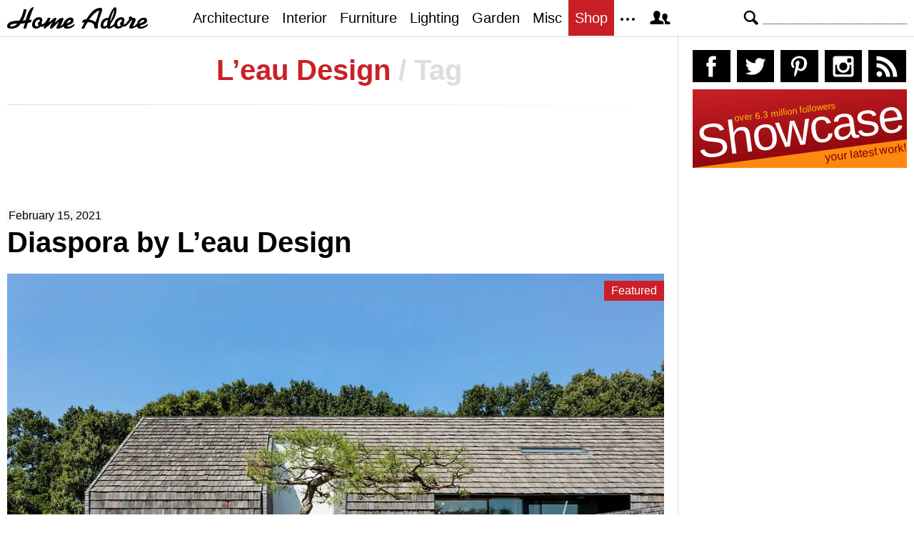

--- FILE ---
content_type: text/html; charset=UTF-8
request_url: https://homeadore.com/tag/leau-design/
body_size: 12787
content:
<!DOCTYPE html>
<html lang="en">
    <head>
    	<meta charset="UTF-8">
	<meta name="viewport" content="width=device-width, height=device-height, initial-scale=1.0, minimum-scale=1.0">
	<meta http-equiv="Content-Type" content="text/html; charset=UTF-8" />
    	<title>L'eau Design | HomeAdore</title>

	<link rel="preconnect" href="https://s.homeadore.com">
        <link rel="preconnect" href="https://i.homeadore.com">

	<link rel="stylesheet" href="https://s.homeadore.com/css/style-20251015.min.css" as="style">

        <style>.post img{width:100%}</style>    	    	    	
        <script defer src="https://s.homeadore.com/js/jquery-3.6.1.min.js" type="text/javascript"></script>
	<script defer src="https://s.homeadore.com/js/4-8-2024.min.js?5" type="text/javascript"></script>

                        
    	<link rel="alternate" type="application/rss+xml" title="RSS 2.0" href="http://feeds.feedburner.com/homeadore">
        <link rel="shortcut icon" href="https://s.homeadore.com/i/favicon.svg" type="image/svg+xml">

    	
    	
		
	<meta name="robots" content="max-image-preview:large" />
	<link rel="canonical" href="https://homeadore.com/tag/leau-design/" />
	<meta name="generator" content="All in One SEO (AIOSEO) 4.9.2" />
		<script type="application/ld+json" class="aioseo-schema">
			{"@context":"https:\/\/schema.org","@graph":[{"@type":"BreadcrumbList","@id":"https:\/\/homeadore.com\/tag\/leau-design\/#breadcrumblist","itemListElement":[{"@type":"ListItem","@id":"https:\/\/homeadore.com#listItem","position":1,"name":"Home","item":"https:\/\/homeadore.com","nextItem":{"@type":"ListItem","@id":"https:\/\/homeadore.com\/tag\/leau-design\/#listItem","name":"L'eau Design"}},{"@type":"ListItem","@id":"https:\/\/homeadore.com\/tag\/leau-design\/#listItem","position":2,"name":"L'eau Design","previousItem":{"@type":"ListItem","@id":"https:\/\/homeadore.com#listItem","name":"Home"}}]},{"@type":"CollectionPage","@id":"https:\/\/homeadore.com\/tag\/leau-design\/#collectionpage","url":"https:\/\/homeadore.com\/tag\/leau-design\/","name":"L'eau Design | HomeAdore","inLanguage":"en-US","isPartOf":{"@id":"https:\/\/homeadore.com\/#website"},"breadcrumb":{"@id":"https:\/\/homeadore.com\/tag\/leau-design\/#breadcrumblist"}},{"@type":"Organization","@id":"https:\/\/homeadore.com\/#organization","name":"HomeAdore.com","description":"Architecture, Home Design, Decorating and Remodeling Ideas","url":"https:\/\/homeadore.com\/","logo":{"@type":"ImageObject","url":"https:\/\/pbs.twimg.com\/profile_images\/574694780942180353\/a9-g9eWP_400x400.png","@id":"https:\/\/homeadore.com\/tag\/leau-design\/#organizationLogo"},"image":{"@id":"https:\/\/homeadore.com\/tag\/leau-design\/#organizationLogo"},"sameAs":["https:\/\/twitter.com\/homeadore","https:\/\/instagram.com\/homeadore","https:\/\/pinterest.com\/homeadore"]},{"@type":"WebSite","@id":"https:\/\/homeadore.com\/#website","url":"https:\/\/homeadore.com\/","name":"HomeAdore","description":"Architecture, Home Design, Decorating and Remodeling Ideas","inLanguage":"en-US","publisher":{"@id":"https:\/\/homeadore.com\/#organization"}}]}
		</script>
		

<link rel="alternate" type="application/rss+xml" title="HomeAdore - L&#039;eau Design Tag Feed" href="https://homeadore.com/tag/leau-design/feed/" />
<style id='wp-img-auto-sizes-contain-inline-css' type='text/css'>
img:is([sizes=auto i],[sizes^="auto," i]){contain-intrinsic-size:3000px 1500px}
/*# sourceURL=wp-img-auto-sizes-contain-inline-css */
</style>
<style id='wp-emoji-styles-inline-css' type='text/css'>

	img.wp-smiley, img.emoji {
		display: inline !important;
		border: none !important;
		box-shadow: none !important;
		height: 1em !important;
		width: 1em !important;
		margin: 0 0.07em !important;
		vertical-align: -0.1em !important;
		background: none !important;
		padding: 0 !important;
	}
/*# sourceURL=wp-emoji-styles-inline-css */
</style>
<link rel="https://api.w.org/" href="https://homeadore.com/wp-json/" /><link rel="alternate" title="JSON" type="application/json" href="https://homeadore.com/wp-json/wp/v2/tags/9701" /><script type="text/javascript">var ajax_url = "https://homeadore.com/wp-admin/admin-ajax.php";</script>
<script async crossorigin="anonymous" src="https://pagead2.googlesyndication.com/pagead/js/adsbygoogle.js?client=ca-pub-1022153874214545"></script>
<script async src="https://s.homeadore.com/js/lazyhtml.min.js"></script>

<script type="text/javascript">

  window.onload = () => {
    const handlePushNotifications = () => {
      if (document.cookie.includes('FCCDCF=')) {
        initializePushNotifications().then(() => {
          const subscribeButton = document.getElementById("subscribe-button");
          if (subscribeButton && typeof sb !== 'undefined') {
            subscribeButton.addEventListener("click", handleSubscriptionAction);
          }
        });
      } else {
        setTimeout(handlePushNotifications, 1000);
      }
    };

    setTimeout(handlePushNotifications, 1000);
  };

</script>

    </head>

    <body>
    <svg style="display: none;">
	<defs>
		<path id="shape-logo" d="M31 18c1,0 2,-1 3,0 0,1 0,2 0,2 0,1 -3,2 -5,2 -1,2 -2,8 -3,8 -5,0 -3,0 -1,-8 -2,1 -4,1 -6,1 -3,5 -7,7 -14,7 -3,0 -5,-1 -5,-3 0,-8 12,-8 17, -8 3,-5 5,-9 6,-15 0,0 0,-1 0,-1 4,0 4,-1 4,2 -1,4 -3,10 -5,14 1,0 4,-1 4,-1 1,-4 5,-18 11,-18 1,0 -4,9 -6,18zm16 9c-2,2 -4,3 -7,3 -3,0 -5, -2 -5,-5 0,-6 4,-11 10,-11 4,0 5,4 4,6 0,0 0,0 -1,1 1,1 1,2 0,3 1,0 1,0 1,0 3,0 7,-6 8,-9l4 0c-1,2 -2,5 -3,6l0 0c2,0 7,-6 9,-6 1,0 2,0 2,1 0, 1 -2,4 -2,6 2,-2 6,-7 10,-7 1,0 2,1 2,1 0,2 -4,9 -4,10 0,1 4,-3 4,-3 1,-7 14,-13 14,-4 0,5 -8,6 -9,7 0,3 8,0 10,-3 3,5 -14,11 -15,4 0,0 -3,2 -4, 2 -1,1 -3,1 -4,1 -1,0 -2,0 -2,-1 0,-2 4,-8 3,-8 0,0 -6,6 -7,7 -1,1 -2,2 -3,2 -1,0 -2,0 -2,-1 0,-2 4,-9 4,-8 -1,0 -6,5 -7,6 -1,0 -4,3 -4,3 -3,0 -1, -3 -1,-4l0 0c0,0 -3,3 -5,1zm61 -6c-1,0 -2,1 -2,1 -2,0 0,-4 1,-4 1,-1 2,-1 4,-1 3,-5 10,-16 19,-16 2,0 3,0 3,3 -1,5 -6,17 -6,22 0,1 0,1 0,2 0,1 0, 2 -2,2 -4,0 -3,-3 -3,-3 0,-5 -6,-6 -9,-6 -3,4 -4,6 -5,9l-4 0c0,0 0,0 0,0 0,-1 4,-7 4,-9zm55 0c1,1 1,2 0,3 2,2 7,-6 8,-7 -1,-1 -1,-4 2,-4 1,0 2,1 2, 1 0,2 1,1 2,1 2,0 3,1 3,3 0,2 -5,9 -3,9 1,0 4,-3 5,-4 1,-8 14,-12 14,-4 0,5 -9,6 -10,7 0,3 9,0 11,-3 2,5 -14,11 -15,4 -2,1 -6,3 -8,3 -2,0 -3,0 -3, -2 0,-1 4,-9 4,-9 0,-1 0,-1 0,-1 -1,0 -1,1 -2,1 -1,2 -7,10 -11,8 -2,2 -4,3 -7,3 -2,0 -4,-1 -5,-3 -1,0 -4,3 -7,3 -2,0 -2,0 -3,-2 -2,2 -3,2 -5,2 -3, 0 -4,-2 -4,-4 0,-7 4,-11 11,-11 1,-3 3,-8 5,-11 2,-3 6,-7 6,0 0,7 -4,14 -8,19 0,1 -1,3 -1,3 0,1 0,1 1,1 0,0 4,-2 5,-4 1,-5 5,-9 10,-9 4,0 5,4 4, 6 0,0 0,0 -1,1zm-149 2c-3,0 -10,1 -10,3 0,1 1,1 2,1 3,0 6,-1 8,-4zm30 3c0,-1 -1,-2 -1,-3 0,-2 3,-3 3,-4 0,-3 -7,-1 -7,5 0,4 4,3 5,2zm39 -3c2,-1 6, -2 6,-4 0,-3 -4,0 -6,4zm41 -2l5 -16c0,0 0,0 0,0 -5,0 -14,12 -14,12 1,1 5,1 9,4zm20 0c2,-3 6,-13 6,-17l0 0c-3,4 -5,12 -6,17zm-8 6c1,0 4,-1 4,-3 0, -2 1,-5 1,-6 0,0 -2,0 -4,2 -3,3 -3,7 -1,7zm23 -1c0,-1 -1,-2 -1,-3 0,-2 3,-3 3,-4 0,-3 -7,-1 -7,5 0,4 4,3 5,2zm26 -3c2,-1 6,-2 7,-4 0,-3 -6,0 -7,4z"/>
		<path id="shape-search" d="M28.072 24.749l-6.046-6.046c0.912-1.499 1.437-3.256 1.437-5.139 0-5.466-4.738-10.203-10.205-10.203-5.466 0-9.898 4.432-9.898 9.898 0 5.467 4.736 10.205 10.203 10.205 1.818 0 3.52-0.493 4.984-1.349l6.078 6.080c0.597 0.595 1.56 0.595 2.154 0l1.509-1.507c0.594-0.595 0.378-1.344-0.216-1.938zM6.406 13.258c0-3.784 3.067-6.853 6.851-6.853 3.786 0 7.158 3.373 7.158 7.158s-3.067 6.853-6.853 6.853-7.157-3.373-7.157-7.158z"/>
		<path id="shape-facebook" d="M204.067,184.692h-43.144v70.426h43.144V462h82.965V254.238h57.882l6.162-69.546h-64.044 c0,0,0-25.97,0-39.615c0-16.398,3.302-22.89,19.147-22.89c12.766,0,44.896,0,44.896,0V50c0,0-47.326,0-57.441,0 c-61.734,0-89.567,27.179-89.567,79.231C204.067,174.566,204.067,184.692,204.067,184.692z"/>
		<path id="shape-twitter" d="M462,128.223c-15.158,6.724-31.449,11.269-48.547,13.31c17.449-10.461,30.854-27.025,37.164-46.764 c-16.333,9.687-34.422,16.721-53.676,20.511c-15.418-16.428-37.386-26.691-61.698-26.691c-54.56,0-94.668,50.916-82.337,103.787 c-70.25-3.524-132.534-37.177-174.223-88.314c-22.142,37.983-11.485,87.691,26.158,112.85c-13.854-0.438-26.891-4.241-38.285-10.574 c-0.917,39.162,27.146,75.781,67.795,83.949c-11.896,3.237-24.926,3.978-38.17,1.447c10.754,33.58,41.972,58.018,78.96,58.699 C139.604,378.282,94.846,390.721,50,385.436c37.406,23.982,81.837,37.977,129.571,37.977c156.932,0,245.595-132.551,240.251-251.435 C436.339,160.061,450.668,145.174,462,128.223z"/>
		<path id="shape-pinterest" d="M265.653,50C153.22,50,96.526,130.612,96.526,197.833c0,40.702,15.411,76.914,48.462,90.41 c5.418,2.215,10.275,0.077,11.846-5.924c1.093-4.153,3.681-14.631,4.835-18.991c1.584-5.936,0.97-8.018-3.403-13.191 c-9.53-11.242-15.621-25.795-15.621-46.408c0-59.806,44.746-113.343,116.515-113.343c63.549,0,98.465,38.831,98.465,90.69 c0,68.234-30.198,125.824-75.026,125.824c-24.759,0-43.29-20.475-37.351-45.585c7.115-29.981,20.894-62.334,20.894-83.975 c0-19.37-10.398-35.527-31.918-35.527c-25.308,0-45.639,26.182-45.639,61.254c0,22.337,7.549,37.446,7.549,37.446 s-25.898,109.737-30.439,128.954c-9.043,38.273-1.361,85.193-0.708,89.931c0.38,2.809,3.989,3.476,5.621,1.354 c2.335-3.047,32.479-40.26,42.726-77.441c2.9-10.528,16.648-65.049,16.648-65.049c8.221,15.683,32.251,29.497,57.805,29.497 c76.075,0,127.688-69.354,127.688-162.187C415.474,115.374,356.018,50,265.653,50z"/>
		<path id="shape-instagram" d="M414.474,224.292h-35.869 c2.613,10.145,4.156,20.744,4.156,31.699c0,70.023-56.752,126.773-126.761,126.773s-126.763-56.75-126.763-126.773 c0-10.955,1.549-21.555,4.162-31.699H97.53V398.61c0,8.742,7.096,15.832,15.86,15.832h285.219c8.766,0,15.864-7.09,15.864-15.832 V224.292z M414.474,113.378c0-8.75-7.099-15.846-15.864-15.846h-47.526c-8.756,0-15.846,7.096-15.846,15.846v47.545 c0,8.744,7.09,15.846,15.846,15.846h47.526c8.766,0,15.864-7.102,15.864-15.846V113.378z M256,176.769 c-43.763,0-79.233,35.463-79.233,79.223c0,43.756,35.471,79.24,79.233,79.24c43.759,0,79.237-35.484,79.237-79.24 C335.237,212.231,299.759,176.769,256,176.769 M414.474,461.999H97.53c-26.246,0-47.53-21.289-47.53-47.557V97.532 c0-26.254,21.284-47.531,47.53-47.531h316.943c26.25,0,47.526,21.277,47.526,47.531v316.91 C462,440.71,440.724,461.999,414.474,461.999"/>
		<path id="shape-rss" d="M161.757,406.249c0,30.791-24.96,55.751-55.75,55.751c-30.79,0-55.751-24.96-55.751-55.751	s24.961-55.75,55.751-55.75C136.796,350.499,161.757,375.458,161.757,406.249z M50.256,190.424v82.593 C153.994,274.083,238.172,358.261,239.238,462h82.593C320.764,312.48,199.774,191.491,50.256,190.424z M50.256,132.602 c87.695,0.381,170.084,34.695,232.135,96.747c62.175,62.173,96.506,144.764,96.754,232.651h82.6 C461.228,234.858,277.333,50.794,50.256,50V132.602z"/>
		<path id="shape-member" d="M461.957,393.573H355.559c-0.005-115.799-57.887-60.76-57.887-162.232c0-36.629,23.98-56.51,54.772-56.51  c45.495,0,77.158,43.439,34.075,124.666c-14.153,26.684,15.072,33.025,46.469,40.268  C464.372,347.003,461.957,363.55,461.957,393.573z M289.119,325.89c-39.492-9.109-76.254-17.086-58.45-50.652  c54.192-102.17,14.364-156.811-42.862-156.811c-58.354,0-97.202,56.736-42.861,156.811c18.337,33.771-19.809,41.738-58.452,50.652  c-39.476,9.105-36.439,29.918-36.439,67.684h275.505C325.559,355.808,328.596,334.995,289.119,325.89z" />
		<path id="shape-envelope" d="M256.017,273.436L50.847,103.407h410.904L256.017,273.436z M255.983,328.898L50,158.244v250.349h412 V158.653L255.983,328.898z"/>
		<polygon id="shape-plus" points="462,209.528 302.471,209.528 302.471,50 209.529,50 209.529,209.528 50,209.528 50,302.47 209.529,302.47 209.529,462 302.471,462 302.471,302.47 462,302.47 "/>
			</defs>
    </svg>
    
	<header>

		<section id="menu">

 			<section id="search" role="search">

        				<button type="button" id="search_toggle" aria-label="Search">
          					<svg viewBox="0 0 30 30" id="shape_search">
							<use xlink:href="#shape-search"></use>
						</svg>
					</button>   				

					<div>
						<form action="/">
							<span class="screen-reader" id="search_label">Search</span>
        						<input id="q" type="text" name="s" value="" autocomplete="off" aria-labelledby="search_label" />
        						<input type="submit" value="Search" class="screen-reader" />
						</form>
					</div>

  			</section>
		
			<button type="button" id="nav_toggle" aria-label="Menu">
				<span class="bar"></span>
				<span class="bar"></span>
				<span class="bar"></span>
			</button>		

			<a href="/" id="logo" aria-label="Home Page">
				<svg viewBox="0 0 197 31">
					<title>HomeAdore</title>
					<use xlink:href="#shape-logo"></use>
				</svg>
			</a>

			<nav id="nav_top">
				<ul>
					<li><a href="/category/architecture/" aria-label="Category - Architecture">Architecture</a>
						<ul>
							<li><a href="/tag/modern-house/" aria-label="Modern architecture">Modern Houses</a></li>
							<li><a href="/tag/contemporary-house/" aria-label="Contemporary architecture">Contemporary Houses</a></li>
							<li><a href="/tag/midcentury-house/" aria-label="Midcentury architecture">Midcentury Houses</a></li>
							<li><a href="/tag/traditional-house/" aria-label="Traditional architecture">Traditional Houses</a></li>
							<li><a href="/tag/farmhouse/" aria-label="Tag - Farmhouse">Farmhouses</a></li>
							<li><a href="/tag/barn-house/" aria-label="Tag - Barn House">Barn Houses</a></li>
							<li><a href="/tag/beach-house/" aria-label="Tag - Beach House">Beach Houses</a></li>
							<li><a href="/tag/cottage/" aria-label="Tag - Cottage">Cottages</a></li>
							<li><a href="/tag/chalet/" aria-label="Tag - Chalet">Chalets</a></li>
						</ul>
					</li>
					<li><a href="/category/interior/" aria-label="Category - Interiors">Interior</a>
						<ul>
							<li><a href="/tag/modern-interior-design/" aria-label="Modern interiors">Modern</a></li>
							<li><a href="/tag/contemporary-interior-design/" aria-label="Contemporary interiors">Contemporary</a></li>
							<li><a href="/tag/industrial-interior-design/" aria-label="Industrial interiors">Industrial</a></li>
							<li><a href="/tag/eclectic-interior-design/" aria-label="Eclectic interiors">Eclectic</a></li>
							<li><a href="/tag/midcentury-interior-design/" aria-label="Midcentury interiors">Midcentury</a></li>
							<li><a href="/tag/traditional-interior-design/" aria-label="Traditional interiors">Traditional</a></li>
							<li><a href="/tag/farmhouse-interior-design/" aria-label="Farm interiors">Farmhouse</a></li>
							<li><a href="/tag/rustic-interior-design/" aria-label="Rustic interiors">Rustic</a></li>
							<li><a href="/tag/beach-style-interior-design/" aria-label="Beach style interiors">Beach Style</a></li>
							<li><a href="/tag/mediterranean-interior-design/" aria-label="Mediterranean interiors">Mediterranean</a></li>
							<li><a href="/tag/asian-interior-design/" aria-label="Asian interiors">Asian</a></li>
						</ul>
					</li>
					<li><a href="/category/furniture/" aria-label="Furniture design">Furniture</a></li>
					<li><a href="/category/lighting/" aria-label="Lighting design">Lighting</a></li>
					<li><a href="/category/garden-design/" aria-label="Gardens and landscape design">Garden</a></li>
					<li><a href="/category/misc/" aria-label="Miscellaneous">Misc</a></li>
					<li><a href="//shop.homeadore.com/" target="_blank" style="background:#c81f26;color:#fff" rel="noopener" aria-label="Shop Interior Decor">Shop</a></li>
					<li id="more_button"><span>
						<svg height="7" width="20" fill="#000000">
  							<circle cx="2" cy="2" r="2" />
							<circle cx="10" cy="2" r="2" />
							<circle cx="18" cy="2" r="2" />
						</svg>
					</span>
						<ul>
							<li><a href="/upload/" aria-label="Submit your project">Submit Works</a></li>
							<li><a href="/contact/" aria-label="Get in touch with us">Contact</a></li>
						</ul>
					</li>
					<li id="member_button">
						<span>
							<svg viewBox="0 0 512 512">
								<title>Member Area</title>
								<use xlink:href="#shape-member"></use>
							</svg>
						</span>
						<a href="javascript:" class="signin" aria-label="Log in">Sign in</a>
						<ul>
							<li><a href="https://homeadore.com/collections/" aria-label="Your collections">Collections</a></li>
							<li><a href="https://homeadore.com/settings/" aria-label="Your settings">Settings</a></li>
							<li><a href="https://homeadore.com/wp-login.php?action=logout&amp;redirect_to=https%3A%2F%2Fhomeadore.com&amp;_wpnonce=2e039cbcd9" aria-label="Log out">Sign out</a></li>
						</ul>
					<li>
				</ul>
			</nav>

		</section>

	</header>
	
	<div class="wrapper" data-xthreshold="250">


	<div class="grid group">

			<section class="grid-left">
			
				<div class="grid-left-inner">
				
								
					<h1 class="header_sep">L&#8217;eau Design <span>/ Tag</span></h1>								
					

			<style>
                                .googlesw {
                                      display:none;
                                }


				@media all and (min-width: 1024px) {
					.googlesw {
						display:block;
						min-height:90px;
						margin:20px 0;
					}
				}
				
			</style>

                <div class="lazyhtml googlesw" data-lazyhtml>
                <script type="text/lazyhtml">
                <!--
                <ins class="adsbygoogle googlesw" data-ad-client="ca-pub-1022153874214545" data-ad-slot="8234096085" data-ad-format="horizontal" data-full-width-responsive="true"></ins>
                <script type="text/javascript" data-cookiescript="accepted" data-cookiecategory="targeting">(adsbygoogle = window.adsbygoogle || []).push({});</script>
                -->
                </script>
                </div>
                

					<article class="post" id="post-216078">

						<time datetime="2021-02-15">February 15, 2021</time>

						<h2><a href="https://homeadore.com/2021/02/15/diaspora-by-leau-design/" rel="bookmark" title="Permanent Link to Diaspora by L&#8217;eau Design" aria-label="Post title">Diaspora by L&#8217;eau Design</a></h2>

						<figure>
							<a href="https://homeadore.com/2021/02/15/diaspora-by-leau-design/" aria-label="Post image">
							
								<span>Featured</span><picture><source srcset="https://i.homeadore.com/wp-content/uploads/2021/02/001-diaspora-leau-design-1050x700.avif" media="(min-width: 481px)" type="image/avif"><source srcset="https://i.homeadore.com/wp-content/uploads/2021/02/001-diaspora-leau-design-1050x700.webp" media="(min-width: 481px)" type="image/webp"><source srcset="https://i.homeadore.com/wp-content/uploads/2021/02/001-diaspora-leau-design-1050x700.jpg" media="(min-width: 481px)" type="image/jpeg"><source srcset="https://i.homeadore.com/wp-content/uploads/2021/02/001-diaspora-leau-design-460x300.avif" media="(max-width: 480px)" type="image/avif"><source srcset="https://i.homeadore.com/wp-content/uploads/2021/02/001-diaspora-leau-design-460x300.webp" media="(max-width: 480px)" type="image/webp"><source srcset="https://i.homeadore.com/wp-content/uploads/2021/02/001-diaspora-leau-design-460x300.jpg" media="(max-width: 480px)" type="image/jpeg"><img src="https://i.homeadore.com/wp-content/uploads/2021/02/001-diaspora-leau-design-460x300.jpg" width="460" height="300" alt="Diaspora by L&#8217;eau Design" fetchpriority="high" /></picture>								
							</a>

							<div>
								<a  href="https://pinterest.com/pin/create/button/?url=https://homeadore.com/2021/02/15/diaspora-by-leau-design/&amp;media=https://i.homeadore.com/wp-content/uploads/2021/02/001-diaspora-leau-design-1050x700.jpg&amp;description=Diaspora+by+L%26%238217%3Beau+Design" rel="external noreferrer nofollow" class="pic_pinterest" data-link="pinterest" aria-label="Add to your Pinterest">
									<span>
										<svg viewBox="0 0 512 512">
											<title>Pin on Pinterest</title>
											<use xlink:href="#shape-pinterest"></use>
										</svg>
									</span>
									<abbr>
										Pin
									</abbr>
								</a>
								<a href="javascript:;" class="pic_save" data-link="216080" aria-label="Add image to your collection">
									<span>
										<svg viewBox="0 0 512 512">
											<title>Save Photo</title>
											<use xlink:href="#shape-plus"></use>
										</svg>
									</span>
									<abbr>
										Save
									</abbr>
								</a>

								<a href="javascript:;" class="pic_mail" data-link="mail" aria-label="Send this photo via email">
									<span>
										<svg viewBox="0 0 512 512">
											<title>Email Photo</title>
											<use xlink:href="#shape-envelope"></use>
										</svg>
									</span>
									<abbr>
										Email
									</abbr>
								</a>
							</div>
						</figure>

						<ul class="gallery limit" data-gallery='[{"a":216080,"b":"\/\/i.homeadore.com\/wp-content\/uploads\/2021\/02\/001-diaspora-leau-design.jpg","c":"1050x699"},{"a":216088,"b":"\/\/i.homeadore.com\/wp-content\/uploads\/2021\/02\/010-diaspora-leau-design.jpg","c":"1050x699"},{"a":216083,"b":"\/\/i.homeadore.com\/wp-content\/uploads\/2021\/02\/005-diaspora-leau-design.jpg","c":"1050x1566"},{"a":216087,"b":"\/\/i.homeadore.com\/wp-content\/uploads\/2021\/02\/009-diaspora-leau-design.jpg","c":"1050x697"},{"a":216085,"b":"\/\/i.homeadore.com\/wp-content\/uploads\/2021\/02\/007-diaspora-leau-design.jpg","c":"1050x697"},{"a":216084,"b":"\/\/i.homeadore.com\/wp-content\/uploads\/2021\/02\/006-diaspora-leau-design.jpg","c":"1050x1575"},{"a":216086,"b":"\/\/i.homeadore.com\/wp-content\/uploads\/2021\/02\/008-diaspora-leau-design.jpg","c":"1050x781"},{"a":216081,"b":"\/\/i.homeadore.com\/wp-content\/uploads\/2021\/02\/002-diaspora-leau-design.jpg","c":"1050x539"},{"a":216082,"b":"\/\/i.homeadore.com\/wp-content\/uploads\/2021\/02\/003-diaspora-leau-design.jpg","c":"1050x701"},{"a":216089,"b":"\/\/i.homeadore.com\/wp-content\/uploads\/2021\/02\/013-diaspora-leau-design.jpg","c":"1050x699"},{"a":216090,"b":"\/\/i.homeadore.com\/wp-content\/uploads\/2021\/02\/014-diaspora-leau-design.jpg","c":"1050x683"},{"a":216091,"b":"\/\/i.homeadore.com\/wp-content\/uploads\/2021\/02\/015-diaspora-leau-design.jpg","c":"1050x696"},{"a":216092,"b":"\/\/i.homeadore.com\/wp-content\/uploads\/2021\/02\/016-diaspora-leau-design.jpg","c":"1050x699"},{"a":216094,"b":"\/\/i.homeadore.com\/wp-content\/uploads\/2021\/02\/018-diaspora-leau-design.jpg","c":"1050x700"},{"a":216093,"b":"\/\/i.homeadore.com\/wp-content\/uploads\/2021\/02\/017-diaspora-leau-design.jpg","c":"1050x696"},{"a":216095,"b":"\/\/i.homeadore.com\/wp-content\/uploads\/2021\/02\/019-diaspora-leau-design.jpg","c":"1050x701"}]' style="content-visibility:auto"><li><div><picture><source srcset="https://i.homeadore.com/wp-content/uploads/2021/02/010-diaspora-leau-design-200x125.avif" type="image/avif"><source srcset="https://homeadore.com/wp-content/uploads/2021/02/010-diaspora-leau-design-200x125.webp" type="image/webp"><source srcset="https://homeadore.com/wp-content/uploads/2021/02/010-diaspora-leau-design-200x125.jpg" type="image/jpeg"><img src="https://homeadore.com/wp-content/uploads/2021/02/010-diaspora-leau-design-200x125.jpg" width="200" height="125" alt="010-diaspora-leau-design" decoding="async" /></picture><a href="javascript:" data-id="216088" aria-label="Gallery"></a></div></li><li><div><picture><source srcset="https://i.homeadore.com/wp-content/uploads/2021/02/005-diaspora-leau-design-200x125.avif" type="image/avif"><source srcset="https://homeadore.com/wp-content/uploads/2021/02/005-diaspora-leau-design-200x125.webp" type="image/webp"><source srcset="https://homeadore.com/wp-content/uploads/2021/02/005-diaspora-leau-design-200x125.jpg" type="image/jpeg"><img src="https://homeadore.com/wp-content/uploads/2021/02/005-diaspora-leau-design-200x125.jpg" width="200" height="125" alt="005-diaspora-leau-design" decoding="async" /></picture><a href="javascript:" data-id="216083" aria-label="Gallery"></a></div></li><li><div><picture><source srcset="https://i.homeadore.com/wp-content/uploads/2021/02/009-diaspora-leau-design-200x125.avif" type="image/avif"><source srcset="https://homeadore.com/wp-content/uploads/2021/02/009-diaspora-leau-design-200x125.webp" type="image/webp"><source srcset="https://homeadore.com/wp-content/uploads/2021/02/009-diaspora-leau-design-200x125.jpg" type="image/jpeg"><img src="https://homeadore.com/wp-content/uploads/2021/02/009-diaspora-leau-design-200x125.jpg" width="200" height="125" alt="009-diaspora-leau-design" decoding="async" /></picture><a href="javascript:" data-id="216087" aria-label="Gallery"></a></div></li><li><div><picture><source srcset="https://i.homeadore.com/wp-content/uploads/2021/02/007-diaspora-leau-design-200x125.avif" type="image/avif"><source srcset="https://homeadore.com/wp-content/uploads/2021/02/007-diaspora-leau-design-200x125.webp" type="image/webp"><source srcset="https://homeadore.com/wp-content/uploads/2021/02/007-diaspora-leau-design-200x125.jpg" type="image/jpeg"><img src="https://homeadore.com/wp-content/uploads/2021/02/007-diaspora-leau-design-200x125.jpg" width="200" height="125" alt="007-diaspora-leau-design" decoding="async" /></picture><a href="javascript:" data-id="216085" aria-label="Gallery"></a></div></li><li><div><picture><source srcset="https://i.homeadore.com/wp-content/uploads/2021/02/006-diaspora-leau-design-200x125.avif" type="image/avif"><source srcset="https://homeadore.com/wp-content/uploads/2021/02/006-diaspora-leau-design-200x125.webp" type="image/webp"><source srcset="https://homeadore.com/wp-content/uploads/2021/02/006-diaspora-leau-design-200x125.jpg" type="image/jpeg"><img src="https://homeadore.com/wp-content/uploads/2021/02/006-diaspora-leau-design-200x125.jpg" width="200" height="125" alt="006-diaspora-leau-design" decoding="async" /></picture><a href="javascript:" data-id="216084" aria-label="Gallery"></a></div></li><li><div><picture><source srcset="https://i.homeadore.com/wp-content/uploads/2021/02/008-diaspora-leau-design-200x125.avif" type="image/avif"><source srcset="https://homeadore.com/wp-content/uploads/2021/02/008-diaspora-leau-design-200x125.webp" type="image/webp"><source srcset="https://homeadore.com/wp-content/uploads/2021/02/008-diaspora-leau-design-200x125.jpg" type="image/jpeg"><img src="https://homeadore.com/wp-content/uploads/2021/02/008-diaspora-leau-design-200x125.jpg" width="200" height="125" alt="008-diaspora-leau-design" decoding="async" /></picture><a href="javascript:" data-id="216086" aria-label="Gallery"></a></div></li></ul>
						<div class="short">
							<p><strong>Diaspora</strong> is an inspiring <strong>single-story house</strong> located in South Korea, designed in 2018 by <u>L&#8217;eau Design</u>.</p>
						</div>

						

					</article>

										
					


					<article class="post" id="post-215848" style="content-visibility:auto">

						<time datetime="2021-02-10">February 10, 2021</time>

						<h2><a href="https://homeadore.com/2021/02/10/self-stack_flowstay-by-leau-design/" rel="bookmark" title="Permanent Link to Self Stack_flow&#038;stay by L&#8217;eau Design" aria-label="Post title">Self Stack_flow&#038;stay by L&#8217;eau Design</a></h2>

						<figure>
							<a href="https://homeadore.com/2021/02/10/self-stack_flowstay-by-leau-design/" aria-label="Post image">
							
								<picture><source data-srcset="https://i.homeadore.com/wp-content/uploads/2021/02/004-stackflowstay-leau-design-1050x700.avif" media="(min-width: 481px)" type="image/avif"><source data-srcset="https://i.homeadore.com/wp-content/uploads/2021/02/004-stackflowstay-leau-design-1050x700.webp" media="(min-width: 481px)" type="image/webp"><source data-srcset="https://i.homeadore.com/wp-content/uploads/2021/02/004-stackflowstay-leau-design-1050x700.jpg" media="(min-width: 481px)" type="image/jpeg"><source data-srcset="https://i.homeadore.com/wp-content/uploads/2021/02/004-stackflowstay-leau-design-460x300.avif" media="(max-width: 480px)" type="image/avif"><source data-srcset="https://i.homeadore.com/wp-content/uploads/2021/02/004-stackflowstay-leau-design-460x300.webp" media="(max-width: 480px)" type="image/webp"><source data-srcset="https://i.homeadore.com/wp-content/uploads/2021/02/004-stackflowstay-leau-design-460x300.jpg" media="(max-width: 480px)" type="image/jpeg"><img loading="lazy" class="lazy" data-src="https://i.homeadore.com/wp-content/uploads/2021/02/004-stackflowstay-leau-design-460x300.jpg" width="460" height="300" alt="Self Stack_flow&#038;stay by L&#8217;eau Design" decoding="async" /></picture>								
							</a>

							<div>
								<a  href="https://pinterest.com/pin/create/button/?url=https://homeadore.com/2021/02/10/self-stack_flowstay-by-leau-design/&amp;media=https://i.homeadore.com/wp-content/uploads/2021/02/004-stackflowstay-leau-design-1050x700.jpg&amp;description=Self+Stack_flow%26%23038%3Bstay+by+L%26%238217%3Beau+Design" rel="external noreferrer nofollow" class="pic_pinterest" data-link="pinterest" aria-label="Add to your Pinterest">
									<span>
										<svg viewBox="0 0 512 512">
											<title>Pin on Pinterest</title>
											<use xlink:href="#shape-pinterest"></use>
										</svg>
									</span>
									<abbr>
										Pin
									</abbr>
								</a>
								<a href="javascript:;" class="pic_save" data-link="215853" aria-label="Add image to your collection">
									<span>
										<svg viewBox="0 0 512 512">
											<title>Save Photo</title>
											<use xlink:href="#shape-plus"></use>
										</svg>
									</span>
									<abbr>
										Save
									</abbr>
								</a>

								<a href="javascript:;" class="pic_mail" data-link="mail" aria-label="Send this photo via email">
									<span>
										<svg viewBox="0 0 512 512">
											<title>Email Photo</title>
											<use xlink:href="#shape-envelope"></use>
										</svg>
									</span>
									<abbr>
										Email
									</abbr>
								</a>
							</div>
						</figure>

						<ul class="gallery limit" data-gallery='[{"a":215853,"b":"\/\/i.homeadore.com\/wp-content\/uploads\/2021\/02\/004-stackflowstay-leau-design.jpg","c":"1050x697"},{"a":215852,"b":"\/\/i.homeadore.com\/wp-content\/uploads\/2021\/02\/003-stackflowstay-leau-design.jpg","c":"1050x700"},{"a":215854,"b":"\/\/i.homeadore.com\/wp-content\/uploads\/2021\/02\/005-stackflowstay-leau-design.jpg","c":"1050x875"},{"a":215851,"b":"\/\/i.homeadore.com\/wp-content\/uploads\/2021\/02\/002-stackflowstay-leau-design.jpg","c":"1050x700"},{"a":215850,"b":"\/\/i.homeadore.com\/wp-content\/uploads\/2021\/02\/001-stackflowstay-leau-design.jpg","c":""},{"a":215855,"b":"\/\/i.homeadore.com\/wp-content\/uploads\/2021\/02\/006-stackflowstay-leau-design.jpg","c":""},{"a":215859,"b":"\/\/i.homeadore.com\/wp-content\/uploads\/2021\/02\/010-stackflowstay-leau-design.jpg","c":""},{"a":215856,"b":"\/\/i.homeadore.com\/wp-content\/uploads\/2021\/02\/007-stackflowstay-leau-design.jpg","c":""},{"a":215857,"b":"\/\/i.homeadore.com\/wp-content\/uploads\/2021\/02\/008-stackflowstay-leau-design.jpg","c":""},{"a":215858,"b":"\/\/i.homeadore.com\/wp-content\/uploads\/2021\/02\/009-stackflowstay-leau-design.jpg","c":"1050x695"}]' style="content-visibility:auto"><li><div><picture><source data-srcset="https://i.homeadore.com/wp-content/uploads/2021/02/003-stackflowstay-leau-design-200x125.avif" type="image/avif"><source data-srcset="https://homeadore.com/wp-content/uploads/2021/02/003-stackflowstay-leau-design-200x125.webp" type="image/webp"><source data-srcset="https://homeadore.com/wp-content/uploads/2021/02/003-stackflowstay-leau-design-200x125.jpg" type="image/jpeg"><img loading="lazy" class="lazy" data-src="https://homeadore.com/wp-content/uploads/2021/02/003-stackflowstay-leau-design-200x125.jpg" width="200" height="125" alt="003-stackflowstay-leau-design" decoding="async" /></picture><a href="javascript:" data-id="215852" aria-label="Gallery"></a></div></li><li><div><picture><source data-srcset="https://i.homeadore.com/wp-content/uploads/2021/02/005-stackflowstay-leau-design-200x125.avif" type="image/avif"><source data-srcset="https://homeadore.com/wp-content/uploads/2021/02/005-stackflowstay-leau-design-200x125.webp" type="image/webp"><source data-srcset="https://homeadore.com/wp-content/uploads/2021/02/005-stackflowstay-leau-design-200x125.jpg" type="image/jpeg"><img loading="lazy" class="lazy" data-src="https://homeadore.com/wp-content/uploads/2021/02/005-stackflowstay-leau-design-200x125.jpg" width="200" height="125" alt="005-stackflowstay-leau-design" decoding="async" /></picture><a href="javascript:" data-id="215854" aria-label="Gallery"></a></div></li><li><div><picture><source data-srcset="https://i.homeadore.com/wp-content/uploads/2021/02/002-stackflowstay-leau-design-200x125.avif" type="image/avif"><source data-srcset="https://homeadore.com/wp-content/uploads/2021/02/002-stackflowstay-leau-design-200x125.webp" type="image/webp"><source data-srcset="https://homeadore.com/wp-content/uploads/2021/02/002-stackflowstay-leau-design-200x125.jpg" type="image/jpeg"><img loading="lazy" class="lazy" data-src="https://homeadore.com/wp-content/uploads/2021/02/002-stackflowstay-leau-design-200x125.jpg" width="200" height="125" alt="002-stackflowstay-leau-design" decoding="async" /></picture><a href="javascript:" data-id="215851" aria-label="Gallery"></a></div></li><li><div><picture><source data-srcset="https://i.homeadore.com/wp-content/uploads/2021/02/001-stackflowstay-leau-design-200x125.avif" type="image/avif"><source data-srcset="https://homeadore.com/wp-content/uploads/2021/02/001-stackflowstay-leau-design-200x125.webp" type="image/webp"><source data-srcset="https://homeadore.com/wp-content/uploads/2021/02/001-stackflowstay-leau-design-200x125.jpg" type="image/jpeg"><img loading="lazy" class="lazy" data-src="https://homeadore.com/wp-content/uploads/2021/02/001-stackflowstay-leau-design-200x125.jpg" width="200" height="125" alt="001-stackflowstay-leau-design" decoding="async" /></picture><a href="javascript:" data-id="215850" aria-label="Gallery"></a></div></li><li><div><picture><source data-srcset="https://i.homeadore.com/wp-content/uploads/2021/02/006-stackflowstay-leau-design-200x125.avif" type="image/avif"><source data-srcset="https://homeadore.com/wp-content/uploads/2021/02/006-stackflowstay-leau-design-200x125.webp" type="image/webp"><source data-srcset="https://homeadore.com/wp-content/uploads/2021/02/006-stackflowstay-leau-design-200x125.jpg" type="image/jpeg"><img loading="lazy" class="lazy" data-src="https://homeadore.com/wp-content/uploads/2021/02/006-stackflowstay-leau-design-200x125.jpg" width="200" height="125" alt="006-stackflowstay-leau-design" decoding="async" /></picture><a href="javascript:" data-id="215855" aria-label="Gallery"></a></div></li><li><div><picture><source data-srcset="https://i.homeadore.com/wp-content/uploads/2021/02/010-stackflowstay-leau-design-200x125.avif" type="image/avif"><source data-srcset="https://homeadore.com/wp-content/uploads/2021/02/010-stackflowstay-leau-design-200x125.webp" type="image/webp"><source data-srcset="https://homeadore.com/wp-content/uploads/2021/02/010-stackflowstay-leau-design-200x125.jpg" type="image/jpeg"><img loading="lazy" class="lazy" data-src="https://homeadore.com/wp-content/uploads/2021/02/010-stackflowstay-leau-design-200x125.jpg" width="200" height="125" alt="010-stackflowstay-leau-design" decoding="async" /></picture><a href="javascript:" data-id="215859" aria-label="Gallery"></a></div></li></ul>
						<div class="short">
							<p><strong>Self Stack_flow&#038;stay</strong> is a contemporary single family house located in Seoul, Korea, designed in 2018 by <u>L&#8217;eau Design</u>.</p>
						</div>

						

					</article>

										
											
						    						
				
				</div>
				
			</section>

			<aside class="grid-350">
				
				<div id="grid-cont">
				
				<section id="social">

					<a href="https://www.facebook.com/homeadore" rel="external noreferrer nofollow" aria-label="Go to our Facebook page">
						<svg viewBox="0 0 512 512">
							<title>Facebook</title>
							<use xlink:href="#shape-facebook"></use>
						</svg>
					</a>

					<a href="https://twitter.com/homeadore" rel="external noreferrer nofollow" aria-label="Go to our Twitter page">
						<svg viewBox="0 0 512 512">
							<title>Twitter</title>
							<use xlink:href="#shape-twitter"></use>
						</svg>
					</a>

					<a href="http://www.pinterest.com/homeadore" rel="external noreferrer nofollow" aria-label="Go to our Pinterest page">
						<svg viewBox="0 0 512 512">
							<title>Pinterest</title>
							<use xlink:href="#shape-pinterest"></use>
						</svg>
					</a>

					<a href="http://instagram.com/homeadore" rel="external noreferrer nofollow" aria-label="Go to our Instagram page">
						<svg viewBox="0 0 512 512">
							<title>Instagram</title>
							<use xlink:href="#shape-instagram"></use>
						</svg>
					</a>

					<a href="http://feeds.feedburner.com/homeadore" rel="external noreferrer nofollow" aria-label="Read our RSS feed">
						<svg viewBox="0 0 512 512">
							<title>RSS</title>
							<use xlink:href="#shape-rss"></use>
						</svg>
					</a>

				</section>

				<section id="showoff">
					<div class="bg"></div>
					<span class="s1">over 6.3 million followers</span>
					<span class="s2">Showcase</span>
					<span class="s3">your latest work!</span>
					<a href="/upload/" aria-label="Upload your project"></a>
				</section>


<div style="height:600px;display:flex" class="lazyhtml" data-lazyhtml>
  <script type="text/lazyhtml">
  <!--
<ins class="adsbygoogle"
     style="display:inline-block;width:100%;height:600px"
     data-ad-client="ca-pub-1022153874214545"
     data-ad-slot="7060615218"></ins>
<script type="text/javascript">(adsbygoogle = window.adsbygoogle || []).push({});</script>
  -->
  </script>
</div>
				<section id="newsletter">

					<div id="newsletter-banner"><img loading="lazy" class="lazy" data-src="https://s.homeadore.com/i/ebook-banner.jpg" width="300" height="259" alt="HomeAdore Ebook" /></div>
				
					<div id="newsletter-main">
					
						<div class="newstitle">
							<h3>Subscribe to our Newsletter</h3>
							<p>... and get this amazing eBook for FREE!</p>
						</div>
						<form method="post" action="https://homeadore.com/?na=s" id="aweber">
						
							<span><input type="text" id="newsletter_email" name="ne" value="" placeholder="Your email address" autocomplete="off" aria-label="Enter your email address to subscribe to our newsletter" /></span>
							<span><input id="subscribe" type="submit" value="Sign up" /></span>
						
						</form>
						
					</div>
					
					<div class="newsbottom">
						468 pages of quality <strong>interior design inspiration</strong>
					</div>
					
				</section>
<div style="height:255px;display:flex" class="lazyhtml" data-lazyhtml>
  <script type="text/lazyhtml">
<!--
<ins class="adsbygoogle"
     style="display:inline-block;width:100%;height:250px"
     data-ad-client="ca-pub-1022153874214545"
     data-ad-slot="1307076728"></ins>
<script type="text/javascript">(adsbygoogle = window.adsbygoogle || []).push({});</script>
-->
  </script>
</div>
				<section class="links" style="content-visibility:auto">
					
					<h3>Featured posts</h3>

					<div><a href="https://homeadore.com/2026/01/20/shoebox-chb-quiet-urban-renewal-soft-tones-tactile-rooms-in-montreal/" aria-label="Featured post - Image"><picture><source data-srcset="//i.homeadore.com/wp-content/uploads/2026/01/003-shoebox-chb-quiet-urban-renewal-soft-tones-tactile-rooms-in-montreal-300x125.avif" type="image/avif"><source data-srcset="//i.homeadore.com/wp-content/uploads/2026/01/003-shoebox-chb-quiet-urban-renewal-soft-tones-tactile-rooms-in-montreal-300x125.webp" type="image/webp"><source data-srcset="//i.homeadore.com/wp-content/uploads/2026/01/003-shoebox-chb-quiet-urban-renewal-soft-tones-tactile-rooms-in-montreal-300x125.jpg" type="image/jpeg"><img loading="lazy" class="lazy" data-src="//i.homeadore.com/wp-content/uploads/2026/01/003-shoebox-chb-quiet-urban-renewal-soft-tones-tactile-rooms-in-montreal-300x125.jpg" width="300" height="125"  alt="ShoeBox CHB Quiet Urban Renewal: Soft Tones, Tactile Rooms In Montreal" decoding="async" /></picture></a><h4><a href="https://homeadore.com/2026/01/20/shoebox-chb-quiet-urban-renewal-soft-tones-tactile-rooms-in-montreal/" aria-label="Featured post - Title">ShoeBox CHB Quiet Urban Renewal: Soft Tones, Tactile Rooms In Montreal</a></h4></div><div><a href="https://homeadore.com/2026/01/20/213-attic-in-villa-soranzo-modern-penthouse-within-16th-century-shell/" aria-label="Featured post - Image"><picture><source data-srcset="//i.homeadore.com/wp-content/uploads/2026/01/003-213-attic-in-villa-soranzo-modern-penthouse-within-16th-century-shell-300x125.avif" type="image/avif"><source data-srcset="//i.homeadore.com/wp-content/uploads/2026/01/003-213-attic-in-villa-soranzo-modern-penthouse-within-16th-century-shell-300x125.webp" type="image/webp"><source data-srcset="//i.homeadore.com/wp-content/uploads/2026/01/003-213-attic-in-villa-soranzo-modern-penthouse-within-16th-century-shell-300x125.jpg" type="image/jpeg"><img loading="lazy" class="lazy" data-src="//i.homeadore.com/wp-content/uploads/2026/01/003-213-attic-in-villa-soranzo-modern-penthouse-within-16th-century-shell-300x125.jpg" width="300" height="125"  alt="213 Attic in Villa Soranzo: Modern Penthouse Within 16th-Century Shell" decoding="async" /></picture></a><h4><a href="https://homeadore.com/2026/01/20/213-attic-in-villa-soranzo-modern-penthouse-within-16th-century-shell/" aria-label="Featured post - Title">213 Attic in Villa Soranzo: Modern Penthouse Within 16th-Century Shell</a></h4></div><div><a href="https://homeadore.com/2026/01/17/casa-ppz-by-mauro-carta/" aria-label="Featured post - Image"><picture><source data-srcset="//i.homeadore.com/wp-content/uploads/2026/01/001-casa-ppz-by-mauro-carta-300x125.avif" type="image/avif"><source data-srcset="//i.homeadore.com/wp-content/uploads/2026/01/001-casa-ppz-by-mauro-carta-300x125.webp" type="image/webp"><source data-srcset="//i.homeadore.com/wp-content/uploads/2026/01/001-casa-ppz-by-mauro-carta-300x125.jpg" type="image/jpeg"><img loading="lazy" class="lazy" data-src="//i.homeadore.com/wp-content/uploads/2026/01/001-casa-ppz-by-mauro-carta-300x125.jpg" width="300" height="125"  alt="Casa PPZ by Mauro Carta" decoding="async" /></picture></a><h4><a href="https://homeadore.com/2026/01/17/casa-ppz-by-mauro-carta/" aria-label="Featured post - Title">Casa PPZ by Mauro Carta</a></h4></div><div><a href="https://homeadore.com/2026/01/15/ludica-balances-by-arch11/" aria-label="Featured post - Image"><picture><source data-srcset="//i.homeadore.com/wp-content/uploads/2026/01/001-ludica-balances-by-arch11-300x125.avif" type="image/avif"><source data-srcset="//i.homeadore.com/wp-content/uploads/2026/01/001-ludica-balances-by-arch11-300x125.webp" type="image/webp"><source data-srcset="//i.homeadore.com/wp-content/uploads/2026/01/001-ludica-balances-by-arch11-300x125.jpg" type="image/jpeg"><img loading="lazy" class="lazy" data-src="//i.homeadore.com/wp-content/uploads/2026/01/001-ludica-balances-by-arch11-300x125.jpg" width="300" height="125"  alt="Ludica Balances by Arch11" decoding="async" /></picture></a><h4><a href="https://homeadore.com/2026/01/15/ludica-balances-by-arch11/" aria-label="Featured post - Title">Ludica Balances by Arch11</a></h4></div><div><a href="https://homeadore.com/2026/01/15/amnesia-house-by-garde-hvalsoe/" aria-label="Featured post - Image"><picture><source data-srcset="//i.homeadore.com/wp-content/uploads/2026/01/001-amnesia-house-by-garde-hvalsoe-300x125.avif" type="image/avif"><source data-srcset="//i.homeadore.com/wp-content/uploads/2026/01/001-amnesia-house-by-garde-hvalsoe-300x125.webp" type="image/webp"><source data-srcset="//i.homeadore.com/wp-content/uploads/2026/01/001-amnesia-house-by-garde-hvalsoe-300x125.jpg" type="image/jpeg"><img loading="lazy" class="lazy" data-src="//i.homeadore.com/wp-content/uploads/2026/01/001-amnesia-house-by-garde-hvalsoe-300x125.jpg" width="300" height="125"  alt="Amnesia House by Garde Hvalsøe" decoding="async" /></picture></a><h4><a href="https://homeadore.com/2026/01/15/amnesia-house-by-garde-hvalsoe/" aria-label="Featured post - Title">Amnesia House by Garde Hvalsøe</a></h4></div>
				</section>

				<section class="links" style="content-visibility:auto">
					
					<h3>Most popular</h3>

					<ul id="time">
						<li class="show">Week</li>
						<li>Month</li>
						<li>Year</li>
					</ul>
					
					<ul id="popular">

						<li class="show">

							<div><a href="https://homeadore.com/2026/01/16/wenatchee-river-cabin-elevated-retreat-for-work-craft-and-play/" aria-label="Popular post - Image"><picture><source data-srcset="//i.homeadore.com/wp-content/uploads/2026/01/001-wenatchee-river-cabin-elevated-retreat-for-work-craft-and-play-300x125.avif" type="image/avif"><source data-srcset="//i.homeadore.com/wp-content/uploads/2026/01/001-wenatchee-river-cabin-elevated-retreat-for-work-craft-and-play-300x125.webp" type="image/webp"><source data-srcset="//i.homeadore.com/wp-content/uploads/2026/01/001-wenatchee-river-cabin-elevated-retreat-for-work-craft-and-play-300x125.jpg" type="image/jpeg"><img loading="lazy" class="lazy" data-src="//i.homeadore.com/wp-content/uploads/2026/01/001-wenatchee-river-cabin-elevated-retreat-for-work-craft-and-play-300x125.jpg" width="300" height="125" alt="Wenatchee River Cabin: Elevated Retreat for Work, Craft, and Play" decoding="async" /></picture></a><h4><a href="https://homeadore.com/2026/01/16/wenatchee-river-cabin-elevated-retreat-for-work-craft-and-play/" aria-label="Popular post - Title">Wenatchee River Cabin: Elevated Retreat for Work, Craft, and Play</a></h4></div><div><a href="https://homeadore.com/2026/01/16/matisse-apartment-recasts-a-1990s-plan-into-fluid-brazilian-living/" aria-label="Popular post - Image"><picture><source data-srcset="//i.homeadore.com/wp-content/uploads/2026/01/001-matisse-apartment-recasts-a-1990s-plan-into-fluid-brazilian-living-300x125.avif" type="image/avif"><source data-srcset="//i.homeadore.com/wp-content/uploads/2026/01/001-matisse-apartment-recasts-a-1990s-plan-into-fluid-brazilian-living-300x125.webp" type="image/webp"><source data-srcset="//i.homeadore.com/wp-content/uploads/2026/01/001-matisse-apartment-recasts-a-1990s-plan-into-fluid-brazilian-living-300x125.jpg" type="image/jpeg"><img loading="lazy" class="lazy" data-src="//i.homeadore.com/wp-content/uploads/2026/01/001-matisse-apartment-recasts-a-1990s-plan-into-fluid-brazilian-living-300x125.jpg" width="300" height="125" alt="Matisse Apartment Recasts a 1990s Plan into Fluid Brazilian Living" decoding="async" /></picture></a><h4><a href="https://homeadore.com/2026/01/16/matisse-apartment-recasts-a-1990s-plan-into-fluid-brazilian-living/" aria-label="Popular post - Title">Matisse Apartment Recasts a 1990s Plan into Fluid Brazilian Living</a></h4></div><div><a href="https://homeadore.com/2026/01/16/french-creek-workshops-house-by-wittman-estes/" aria-label="Popular post - Image"><picture><source data-srcset="//i.homeadore.com/wp-content/uploads/2026/01/001-french-creek-workshops-house-by-wittman-estes-300x125.avif" type="image/avif"><source data-srcset="//i.homeadore.com/wp-content/uploads/2026/01/001-french-creek-workshops-house-by-wittman-estes-300x125.webp" type="image/webp"><source data-srcset="//i.homeadore.com/wp-content/uploads/2026/01/001-french-creek-workshops-house-by-wittman-estes-300x125.jpg" type="image/jpeg"><img loading="lazy" class="lazy" data-src="//i.homeadore.com/wp-content/uploads/2026/01/001-french-creek-workshops-house-by-wittman-estes-300x125.jpg" width="300" height="125" alt="French Creek Workshops House by Wittman Estes" decoding="async" /></picture></a><h4><a href="https://homeadore.com/2026/01/16/french-creek-workshops-house-by-wittman-estes/" aria-label="Popular post - Title">French Creek Workshops House by Wittman Estes</a></h4></div><div><a href="https://homeadore.com/2026/01/17/aman-rosa-alpina-quiet-mountain-rooms-framed-by-the-dolomites/" aria-label="Popular post - Image"><picture><source data-srcset="//i.homeadore.com/wp-content/uploads/2026/01/013-aman-rosa-alpina-quiet-mountain-rooms-framed-by-the-dolomites-300x125.avif" type="image/avif"><source data-srcset="//i.homeadore.com/wp-content/uploads/2026/01/013-aman-rosa-alpina-quiet-mountain-rooms-framed-by-the-dolomites-300x125.webp" type="image/webp"><source data-srcset="//i.homeadore.com/wp-content/uploads/2026/01/013-aman-rosa-alpina-quiet-mountain-rooms-framed-by-the-dolomites-300x125.jpg" type="image/jpeg"><img loading="lazy" class="lazy" data-src="//i.homeadore.com/wp-content/uploads/2026/01/013-aman-rosa-alpina-quiet-mountain-rooms-framed-by-the-dolomites-300x125.jpg" width="300" height="125" alt="Aman Rosa Alpina: Quiet Mountain Rooms Framed by the Dolomites" decoding="async" /></picture></a><h4><a href="https://homeadore.com/2026/01/17/aman-rosa-alpina-quiet-mountain-rooms-framed-by-the-dolomites/" aria-label="Popular post - Title">Aman Rosa Alpina: Quiet Mountain Rooms Framed by the Dolomites</a></h4></div><div><a href="https://homeadore.com/2026/01/17/casa-ppz-by-mauro-carta/" aria-label="Popular post - Image"><picture><source data-srcset="//i.homeadore.com/wp-content/uploads/2026/01/001-casa-ppz-by-mauro-carta-300x125.avif" type="image/avif"><source data-srcset="//i.homeadore.com/wp-content/uploads/2026/01/001-casa-ppz-by-mauro-carta-300x125.webp" type="image/webp"><source data-srcset="//i.homeadore.com/wp-content/uploads/2026/01/001-casa-ppz-by-mauro-carta-300x125.jpg" type="image/jpeg"><img loading="lazy" class="lazy" data-src="//i.homeadore.com/wp-content/uploads/2026/01/001-casa-ppz-by-mauro-carta-300x125.jpg" width="300" height="125" alt="Casa PPZ by Mauro Carta" decoding="async" /></picture></a><h4><a href="https://homeadore.com/2026/01/17/casa-ppz-by-mauro-carta/" aria-label="Popular post - Title">Casa PPZ by Mauro Carta</a></h4></div>						
						</li>

						<li>
							<div><a href="https://homeadore.com/2025/12/24/picturesque-hotel-in-france-by-marianne-tiegen-interiors/" aria-label="Popular post - Image"><picture><source data-srcset="//i.homeadore.com/wp-content/uploads/2025/12/001-picturesque-hotel-in-france-by-marianne-tiegen-interiors-300x125.avif" type="image/avif"><source data-srcset="//i.homeadore.com/wp-content/uploads/2025/12/001-picturesque-hotel-in-france-by-marianne-tiegen-interiors-300x125.webp" type="image/webp"><source data-srcset="//i.homeadore.com/wp-content/uploads/2025/12/001-picturesque-hotel-in-france-by-marianne-tiegen-interiors-300x125.jpg" type="image/jpeg"><img loading="lazy" class="lazy" data-src="//i.homeadore.com/wp-content/uploads/2025/12/001-picturesque-hotel-in-france-by-marianne-tiegen-interiors-300x125.jpg" width="300" height="125" alt="Picturesque Hotel in France by Marianne Tiegen Interiors" decoding="async" /></picture></a><h4><a href="https://homeadore.com/2025/12/24/picturesque-hotel-in-france-by-marianne-tiegen-interiors/" aria-label="Popular post - Title">Picturesque Hotel in France by Marianne Tiegen Interiors</a></h4></div><div><a href="https://homeadore.com/2025/12/24/cabedelo-apartment-by-ricardo-azevedo-arquitecto/" aria-label="Popular post - Image"><picture><source data-srcset="//i.homeadore.com/wp-content/uploads/2025/12/014-cabedelo-apartment-by-ricardo-azevedo-arquitecto-300x125.avif" type="image/avif"><source data-srcset="//i.homeadore.com/wp-content/uploads/2025/12/014-cabedelo-apartment-by-ricardo-azevedo-arquitecto-300x125.webp" type="image/webp"><source data-srcset="//i.homeadore.com/wp-content/uploads/2025/12/014-cabedelo-apartment-by-ricardo-azevedo-arquitecto-300x125.jpg" type="image/jpeg"><img loading="lazy" class="lazy" data-src="//i.homeadore.com/wp-content/uploads/2025/12/014-cabedelo-apartment-by-ricardo-azevedo-arquitecto-300x125.jpg" width="300" height="125" alt="Cabedelo Apartment by Ricardo Azevedo Arquitecto" decoding="async" /></picture></a><h4><a href="https://homeadore.com/2025/12/24/cabedelo-apartment-by-ricardo-azevedo-arquitecto/" aria-label="Popular post - Title">Cabedelo Apartment by Ricardo Azevedo Arquitecto</a></h4></div><div><a href="https://homeadore.com/2025/12/24/minimalist-wooden-villa-by-dario-turani-associati/" aria-label="Popular post - Image"><picture><source data-srcset="//i.homeadore.com/wp-content/uploads/2025/12/003-minimalist-wooden-villa-by-dario-turani-associati-300x125.avif" type="image/avif"><source data-srcset="//i.homeadore.com/wp-content/uploads/2025/12/003-minimalist-wooden-villa-by-dario-turani-associati-300x125.webp" type="image/webp"><source data-srcset="//i.homeadore.com/wp-content/uploads/2025/12/003-minimalist-wooden-villa-by-dario-turani-associati-300x125.jpg" type="image/jpeg"><img loading="lazy" class="lazy" data-src="//i.homeadore.com/wp-content/uploads/2025/12/003-minimalist-wooden-villa-by-dario-turani-associati-300x125.jpg" width="300" height="125" alt="Minimalist Wooden Villa by Dario Turani Associati" decoding="async" /></picture></a><h4><a href="https://homeadore.com/2025/12/24/minimalist-wooden-villa-by-dario-turani-associati/" aria-label="Popular post - Title">Minimalist Wooden Villa by Dario Turani Associati</a></h4></div><div><a href="https://homeadore.com/2025/12/24/house-reborn-by-spiegel-architects/" aria-label="Popular post - Image"><picture><source data-srcset="//i.homeadore.com/wp-content/uploads/2025/12/001-house-reborn-by-spiegel-architects-300x125.avif" type="image/avif"><source data-srcset="//i.homeadore.com/wp-content/uploads/2025/12/001-house-reborn-by-spiegel-architects-300x125.webp" type="image/webp"><source data-srcset="//i.homeadore.com/wp-content/uploads/2025/12/001-house-reborn-by-spiegel-architects-300x125.jpg" type="image/jpeg"><img loading="lazy" class="lazy" data-src="//i.homeadore.com/wp-content/uploads/2025/12/001-house-reborn-by-spiegel-architects-300x125.jpg" width="300" height="125" alt="House Reborn by Spiegel Architects" decoding="async" /></picture></a><h4><a href="https://homeadore.com/2025/12/24/house-reborn-by-spiegel-architects/" aria-label="Popular post - Title">House Reborn by Spiegel Architects</a></h4></div><div><a href="https://homeadore.com/2025/12/24/rock-villa-by-raad-group/" aria-label="Popular post - Image"><picture><source data-srcset="//i.homeadore.com/wp-content/uploads/2025/12/001-rock-villa-by-raad-group-300x125.avif" type="image/avif"><source data-srcset="//i.homeadore.com/wp-content/uploads/2025/12/001-rock-villa-by-raad-group-300x125.webp" type="image/webp"><source data-srcset="//i.homeadore.com/wp-content/uploads/2025/12/001-rock-villa-by-raad-group-300x125.jpg" type="image/jpeg"><img loading="lazy" class="lazy" data-src="//i.homeadore.com/wp-content/uploads/2025/12/001-rock-villa-by-raad-group-300x125.jpg" width="300" height="125" alt="Rock Villa by Raad Group" decoding="async" /></picture></a><h4><a href="https://homeadore.com/2025/12/24/rock-villa-by-raad-group/" aria-label="Popular post - Title">Rock Villa by Raad Group</a></h4></div>						</li>

						<li>
							<div><a href="https://homeadore.com/2025/11/25/6-time-saving-secrets-landlords-need-to-know-about-working-with-property-management/" aria-label="Popular post - Image"><picture><source data-srcset="//i.homeadore.com/wp-content/uploads/2025/11/6-time-saving-secrets-landlords-need-to-know-about-working-with-property-management-3-300x125.avif" type="image/avif"><source data-srcset="//i.homeadore.com/wp-content/uploads/2025/11/6-time-saving-secrets-landlords-need-to-know-about-working-with-property-management-3-300x125.webp" type="image/webp"><source data-srcset="//i.homeadore.com/wp-content/uploads/2025/11/6-time-saving-secrets-landlords-need-to-know-about-working-with-property-management-3-300x125.jpg" type="image/jpeg"><img loading="lazy" class="lazy" data-src="//i.homeadore.com/wp-content/uploads/2025/11/6-time-saving-secrets-landlords-need-to-know-about-working-with-property-management-3-300x125.jpg" width="300" height="125" alt="6 Time-Saving Secrets Landlords Need to Know About Working With Property Management" decoding="async" /></picture></a><h4><a href="https://homeadore.com/2025/11/25/6-time-saving-secrets-landlords-need-to-know-about-working-with-property-management/" aria-label="Popular post - Title">6 Time-Saving Secrets Landlords Need to Know About Working With Property Management</a></h4></div><div><a href="https://homeadore.com/2025/04/11/villa-95-uses-geometry-to-create-a-house-surrounded-by-nature/" aria-label="Popular post - Image"><picture><source data-srcset="//i.homeadore.com/wp-content/uploads/2025/04/020-villa-95-uses-geometry-to-create-a-house-surrounded-by-nature-300x125.avif" type="image/avif"><source data-srcset="//i.homeadore.com/wp-content/uploads/2025/04/020-villa-95-uses-geometry-to-create-a-house-surrounded-by-nature-300x125.webp" type="image/webp"><source data-srcset="//i.homeadore.com/wp-content/uploads/2025/04/020-villa-95-uses-geometry-to-create-a-house-surrounded-by-nature-300x125.jpg" type="image/jpeg"><img loading="lazy" class="lazy" data-src="//i.homeadore.com/wp-content/uploads/2025/04/020-villa-95-uses-geometry-to-create-a-house-surrounded-by-nature-300x125.jpg" width="300" height="125" alt="Villa 95 Uses Geometry to Create a House Surrounded by Nature" decoding="async" /></picture></a><h4><a href="https://homeadore.com/2025/04/11/villa-95-uses-geometry-to-create-a-house-surrounded-by-nature/" aria-label="Popular post - Title">Villa 95 Uses Geometry to Create a House Surrounded by Nature</a></h4></div><div><a href="https://homeadore.com/2025/02/21/casa-o-by-reyes-rosinol/" aria-label="Popular post - Image"><picture><source data-srcset="//i.homeadore.com/wp-content/uploads/2025/02/001-casa-o-by-reyes-rosinol-300x125.avif" type="image/avif"><source data-srcset="//i.homeadore.com/wp-content/uploads/2025/02/001-casa-o-by-reyes-rosinol-300x125.webp" type="image/webp"><source data-srcset="//i.homeadore.com/wp-content/uploads/2025/02/001-casa-o-by-reyes-rosinol-300x125.jpg" type="image/jpeg"><img loading="lazy" class="lazy" data-src="//i.homeadore.com/wp-content/uploads/2025/02/001-casa-o-by-reyes-rosinol-300x125.jpg" width="300" height="125" alt="Casa O by Reyes Rosiñol" decoding="async" /></picture></a><h4><a href="https://homeadore.com/2025/02/21/casa-o-by-reyes-rosinol/" aria-label="Popular post - Title">Casa O by Reyes Rosiñol</a></h4></div><div><a href="https://homeadore.com/2025/02/21/vh-residence-by-sandra-sayeg-is-a-nature-focused-sao-paulo-house/" aria-label="Popular post - Image"><picture><source data-srcset="//i.homeadore.com/wp-content/uploads/2025/02/003-vh-residence-by-sandra-sayeg-is-a-nature-focused-sao-paulo-house-300x125.avif" type="image/avif"><source data-srcset="//i.homeadore.com/wp-content/uploads/2025/02/003-vh-residence-by-sandra-sayeg-is-a-nature-focused-sao-paulo-house-300x125.webp" type="image/webp"><source data-srcset="//i.homeadore.com/wp-content/uploads/2025/02/003-vh-residence-by-sandra-sayeg-is-a-nature-focused-sao-paulo-house-300x125.jpg" type="image/jpeg"><img loading="lazy" class="lazy" data-src="//i.homeadore.com/wp-content/uploads/2025/02/003-vh-residence-by-sandra-sayeg-is-a-nature-focused-sao-paulo-house-300x125.jpg" width="300" height="125" alt="VH Residence by Sandra Sayeg is a Nature-Focused São Paulo House" decoding="async" /></picture></a><h4><a href="https://homeadore.com/2025/02/21/vh-residence-by-sandra-sayeg-is-a-nature-focused-sao-paulo-house/" aria-label="Popular post - Title">VH Residence by Sandra Sayeg is a Nature-Focused São Paulo House</a></h4></div><div><a href="https://homeadore.com/2025/03/19/freja-house-features-swedish-inspired-design-by-love-schack-architecture/" aria-label="Popular post - Image"><picture><source data-srcset="//i.homeadore.com/wp-content/uploads/2025/03/001-freja-house-features-swedish-inspired-design-by-love-schack-architecture-300x125.avif" type="image/avif"><source data-srcset="//i.homeadore.com/wp-content/uploads/2025/03/001-freja-house-features-swedish-inspired-design-by-love-schack-architecture-300x125.webp" type="image/webp"><source data-srcset="//i.homeadore.com/wp-content/uploads/2025/03/001-freja-house-features-swedish-inspired-design-by-love-schack-architecture-300x125.jpg" type="image/jpeg"><img loading="lazy" class="lazy" data-src="//i.homeadore.com/wp-content/uploads/2025/03/001-freja-house-features-swedish-inspired-design-by-love-schack-architecture-300x125.jpg" width="300" height="125" alt="Freja House Features Swedish-Inspired Design by Love Schack Architecture" decoding="async" /></picture></a><h4><a href="https://homeadore.com/2025/03/19/freja-house-features-swedish-inspired-design-by-love-schack-architecture/" aria-label="Popular post - Title">Freja House Features Swedish-Inspired Design by Love Schack Architecture</a></h4></div>						</li>

					</ul>

				</section>
								
				<section id="reg_side" class="loggedin" style="content-visibility:auto">
					<div class="bg"></div>
					<span class="s2">Register</span>
					<span class="s3">to collect and share</span>
				</section>
<div style="height:600px;display:flex" class="lazyhtml" data-lazyhtml>
  <script type="text/lazyhtml">
<!--
<ins class="adsbygoogle"
     style="display:inline-block;width:100%;height:600px"
     data-ad-client="ca-pub-1022153874214545"
     data-ad-slot="3358524999"></ins>
<script type="text/javascript">(adsbygoogle = window.adsbygoogle || []).push({});</script>
-->
  </script>
</div>
				</div>

			</aside>

		</div>

	</div>
    
	<footer style="content-visibility:auto">

		<section id="footer_up">
			<div class="wrapper">

				<ul>
					<li><a href="/" aria-label="Home Page">Home</a></li>
					<li><a href="/upload/" aria-label="Upload your project">Submit Works</a></li>
					<li><a href="javascript:" class="register" aria-label="Register on our website">Register</a></li>
					<li><a href="javascript:" class="signin" aria-label="Log in to create collections and share">Login</a></li>
				</ul>

				<ul>
					<li><a href="/about/" aria-label="About HomeAdore">About</a></li>
					<li><a href="/privacy-policy/" aria-label="Our privacy policy">Privacy</a></li>
					<li><a href="/terms-of-use/" aria-label="Our terms of use">Terms of Use</a></li>
					<li><a href="/contact/" aria-label="Get in touch with us">Contact</a></li>
				</ul>

			</div>
		</section>

		<section id="footer_down">
			Copyright HomeAdore.com 2012-2026 - All Rights Reserved
		</section>

	</footer>

        <div id="notification" class="pn">
            <h2>Get the latest updates from HomeAdore</h2>
            <p>Click on Allow to get notifications</p>
            <div class="pnb">
                <button class="btn-later" onclick="laterNotification(7)">
                    Later
                </button>
                <button class="btn-allow" onclick="allowNotifications()">
                    Allow
                </button>
            </div>
        </div>

        <div id="popup" class="popup2">
            <div id="popup-content"></div>
            <button onclick="closePopup()">Dismiss</button>
        </div>

        <div id="fb-root"></div>

<script>
    window.lazyLoadOptions = {
        elements_selector: ".lazy"
    };
    window.addEventListener(
        "LazyLoad::Initialized",
        function(event) {
            window.lazyLoadInstance = event.detail.instance;
        },
        false
    );
</script>

<script src="https://s.homeadore.com/js/lazyload.min.js"></script>

<script type="speculationrules">
{"prefetch":[{"source":"document","where":{"and":[{"href_matches":"/*"},{"not":{"href_matches":["/wp-*.php","/wp-admin/*","/wp-content/uploads/*","/wp-content/*","/wp-content/plugins/*","/wp-content/themes/homeadore/*","/*\\?(.+)"]}},{"not":{"selector_matches":"a[rel~=\"nofollow\"]"}},{"not":{"selector_matches":".no-prefetch, .no-prefetch a"}}]},"eagerness":"conservative"}]}
</script>
<script type="module"  src="https://homeadore.com/wp-content/plugins/all-in-one-seo-pack/dist/Lite/assets/table-of-contents.95d0dfce.js?ver=4.9.2" id="aioseo/js/src/vue/standalone/blocks/table-of-contents/frontend.js-js"></script>
<script type="text/javascript" id="newsletter-js-extra">
/* <![CDATA[ */
var newsletter_data = {"action_url":"https://homeadore.com/wp-admin/admin-ajax.php"};
//# sourceURL=newsletter-js-extra
/* ]]> */
</script>
<script type="text/javascript" src="https://homeadore.com/wp-content/plugins/newsletter/main.js?ver=9.1.0" id="newsletter-js"></script>
<script id="wp-emoji-settings" type="application/json">
{"baseUrl":"https://s.w.org/images/core/emoji/17.0.2/72x72/","ext":".png","svgUrl":"https://s.w.org/images/core/emoji/17.0.2/svg/","svgExt":".svg","source":{"concatemoji":"https://homeadore.com/wp-includes/js/wp-emoji-release.min.js?ver=b685fca050042e4145207c31ccf055dd"}}
</script>
<script type="module">
/* <![CDATA[ */
/*! This file is auto-generated */
const a=JSON.parse(document.getElementById("wp-emoji-settings").textContent),o=(window._wpemojiSettings=a,"wpEmojiSettingsSupports"),s=["flag","emoji"];function i(e){try{var t={supportTests:e,timestamp:(new Date).valueOf()};sessionStorage.setItem(o,JSON.stringify(t))}catch(e){}}function c(e,t,n){e.clearRect(0,0,e.canvas.width,e.canvas.height),e.fillText(t,0,0);t=new Uint32Array(e.getImageData(0,0,e.canvas.width,e.canvas.height).data);e.clearRect(0,0,e.canvas.width,e.canvas.height),e.fillText(n,0,0);const a=new Uint32Array(e.getImageData(0,0,e.canvas.width,e.canvas.height).data);return t.every((e,t)=>e===a[t])}function p(e,t){e.clearRect(0,0,e.canvas.width,e.canvas.height),e.fillText(t,0,0);var n=e.getImageData(16,16,1,1);for(let e=0;e<n.data.length;e++)if(0!==n.data[e])return!1;return!0}function u(e,t,n,a){switch(t){case"flag":return n(e,"\ud83c\udff3\ufe0f\u200d\u26a7\ufe0f","\ud83c\udff3\ufe0f\u200b\u26a7\ufe0f")?!1:!n(e,"\ud83c\udde8\ud83c\uddf6","\ud83c\udde8\u200b\ud83c\uddf6")&&!n(e,"\ud83c\udff4\udb40\udc67\udb40\udc62\udb40\udc65\udb40\udc6e\udb40\udc67\udb40\udc7f","\ud83c\udff4\u200b\udb40\udc67\u200b\udb40\udc62\u200b\udb40\udc65\u200b\udb40\udc6e\u200b\udb40\udc67\u200b\udb40\udc7f");case"emoji":return!a(e,"\ud83e\u1fac8")}return!1}function f(e,t,n,a){let r;const o=(r="undefined"!=typeof WorkerGlobalScope&&self instanceof WorkerGlobalScope?new OffscreenCanvas(300,150):document.createElement("canvas")).getContext("2d",{willReadFrequently:!0}),s=(o.textBaseline="top",o.font="600 32px Arial",{});return e.forEach(e=>{s[e]=t(o,e,n,a)}),s}function r(e){var t=document.createElement("script");t.src=e,t.defer=!0,document.head.appendChild(t)}a.supports={everything:!0,everythingExceptFlag:!0},new Promise(t=>{let n=function(){try{var e=JSON.parse(sessionStorage.getItem(o));if("object"==typeof e&&"number"==typeof e.timestamp&&(new Date).valueOf()<e.timestamp+604800&&"object"==typeof e.supportTests)return e.supportTests}catch(e){}return null}();if(!n){if("undefined"!=typeof Worker&&"undefined"!=typeof OffscreenCanvas&&"undefined"!=typeof URL&&URL.createObjectURL&&"undefined"!=typeof Blob)try{var e="postMessage("+f.toString()+"("+[JSON.stringify(s),u.toString(),c.toString(),p.toString()].join(",")+"));",a=new Blob([e],{type:"text/javascript"});const r=new Worker(URL.createObjectURL(a),{name:"wpTestEmojiSupports"});return void(r.onmessage=e=>{i(n=e.data),r.terminate(),t(n)})}catch(e){}i(n=f(s,u,c,p))}t(n)}).then(e=>{for(const n in e)a.supports[n]=e[n],a.supports.everything=a.supports.everything&&a.supports[n],"flag"!==n&&(a.supports.everythingExceptFlag=a.supports.everythingExceptFlag&&a.supports[n]);var t;a.supports.everythingExceptFlag=a.supports.everythingExceptFlag&&!a.supports.flag,a.supports.everything||((t=a.source||{}).concatemoji?r(t.concatemoji):t.wpemoji&&t.twemoji&&(r(t.twemoji),r(t.wpemoji)))});
//# sourceURL=https://homeadore.com/wp-includes/js/wp-emoji-loader.min.js
/* ]]> */
</script>

    </body>
</html>


--- FILE ---
content_type: text/html; charset=utf-8
request_url: https://www.google.com/recaptcha/api2/aframe
body_size: 266
content:
<!DOCTYPE HTML><html><head><meta http-equiv="content-type" content="text/html; charset=UTF-8"></head><body><script nonce="ARuEiCWcVrznprpeffOzww">/** Anti-fraud and anti-abuse applications only. See google.com/recaptcha */ try{var clients={'sodar':'https://pagead2.googlesyndication.com/pagead/sodar?'};window.addEventListener("message",function(a){try{if(a.source===window.parent){var b=JSON.parse(a.data);var c=clients[b['id']];if(c){var d=document.createElement('img');d.src=c+b['params']+'&rc='+(localStorage.getItem("rc::a")?sessionStorage.getItem("rc::b"):"");window.document.body.appendChild(d);sessionStorage.setItem("rc::e",parseInt(sessionStorage.getItem("rc::e")||0)+1);localStorage.setItem("rc::h",'1768964432819');}}}catch(b){}});window.parent.postMessage("_grecaptcha_ready", "*");}catch(b){}</script></body></html>